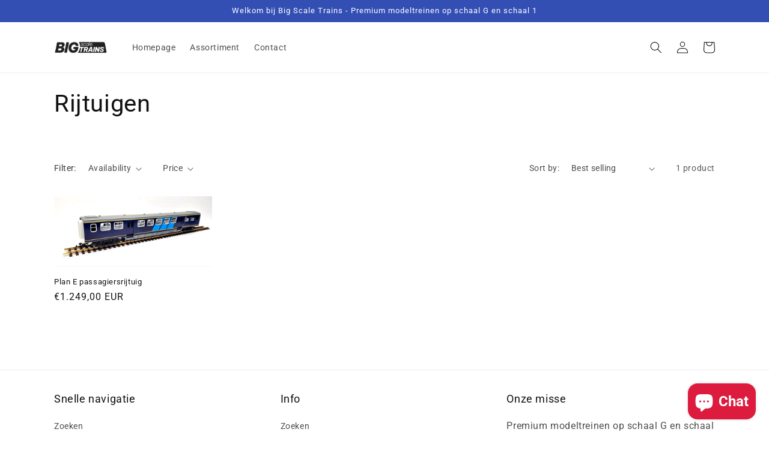

--- FILE ---
content_type: application/x-javascript; charset=utf-8
request_url: https://bundler.nice-team.net/app/shop/status/bigscaletrains.myshopify.com.js?1768707456
body_size: -361
content:
var bundler_settings_updated='1680772214';